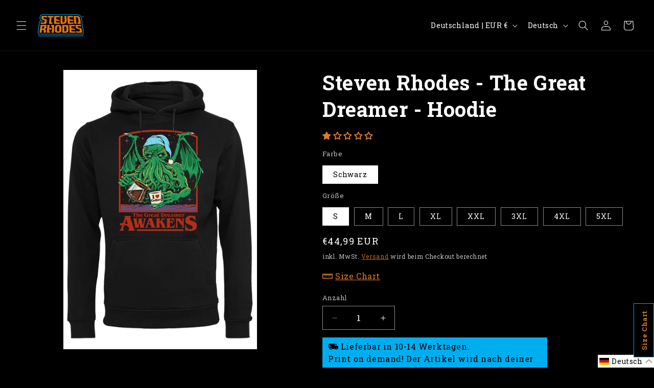

--- FILE ---
content_type: text/css
request_url: https://stevenrhodesshop.eu/cdn/shop/t/16/assets/component-swatch-input.css?v=184205075229120217711706868915
body_size: -345
content:
.swatch-input__input+.swatch-input__label{--swatch-input--size: 4.4rem;--swatch-input--border-radius: 50%;display:inline-block;border-radius:var(--swatch-input--border-radius);cursor:pointer;outline-offset:.2rem;forced-color-adjust:none}.swatch-input__input+.swatch-input__label.swatch-input__label--square{--swatch-input--border-radius: .2rem}.swatch-input__input+.swatch-input__label:hover{outline:.2rem solid rgba(var(--color-foreground),.4)}.swatch-input__input:active+.swatch-input__label,.swatch-input__input:checked+.swatch-input__label{outline:.1rem solid rgb(var(--color-foreground))}.swatch-input__input.disabled:not(:active):not(:checked)+.swatch-input__label:hover{outline:none}.swatch-input__input:focus-visible+.swatch-input__label{box-shadow:0 0 0 .5rem rgb(var(--color-background)),0 0 0 .7rem rgba(var(--color-foreground),.55)}.swatch-input__input:disabled+.swatch-input__label>.swatch,.swatch-input__input.disabled+.swatch-input__label>.swatch{position:relative;overflow:hidden}.swatch-input__input:disabled+.swatch-input__label>.swatch:before,.swatch-input__input.disabled+.swatch-input__label>.swatch:before{content:"";position:absolute;top:0;right:0;bottom:0;left:0;background:#fafafa80}.swatch-input__input:disabled+.swatch-input__label>.swatch:after,.swatch-input__input.disabled+.swatch-input__label>.swatch:after{--diagonal--size: calc(var(--swatch-input--size) * 1.414);--crossed-line--size: .1rem;--crossed-line--color: rgb(0, 0, 0);content:"";position:absolute;bottom:calc(var(--crossed-line--size) * -.5);left:0;width:var(--diagonal--size);height:var(--crossed-line--size);background-color:var(--crossed-line--color);transform:rotate(-45deg);transform-origin:left}
/*# sourceMappingURL=/cdn/shop/t/16/assets/component-swatch-input.css.map?v=184205075229120217711706868915 */
